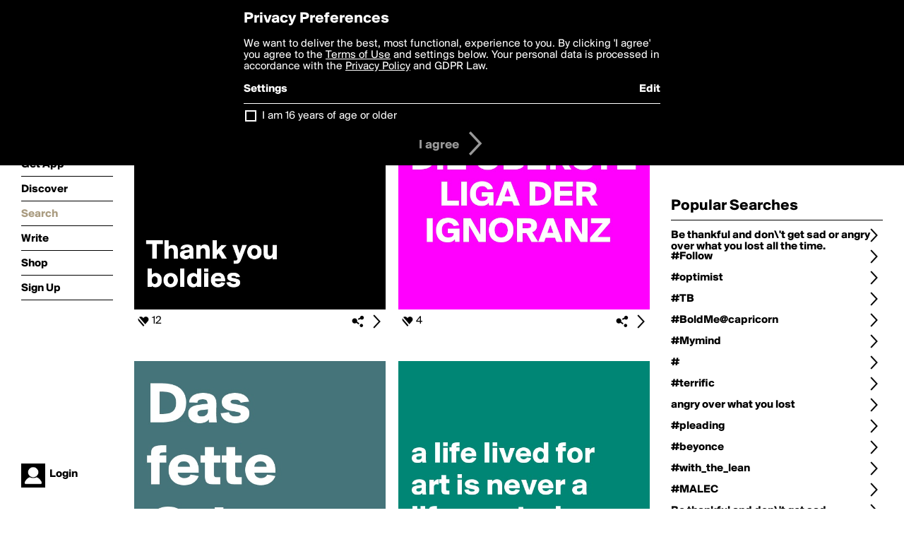

--- FILE ---
content_type: text/html; charset=utf-8
request_url: http://boldomatic.com/view/search?query=%2310000
body_size: 22273
content:
<!doctype html> <html> <head> <meta http-equiv="Content-Type" content="text/html; charset=UTF-8"/> <meta name="viewport" content="width=device-width, initial-scale=1, maximum-scale=2, user-scalable=yes"/> <meta name="apple-mobile-web-app-capable" content="yes"/> <meta name="process-time-ms" content="6173"/> <meta name="current-time-ms" content="1769595372570"/> <meta name="resource-dir" content="/resource/web/v2"/> <link rel="stylesheet" type="text/css" href="http://cdn.boldomatic.com/content/bundle/web/v2/css/boldomatic-web-bundle.css?theme=default&amp;build=024117-024099"> <script type="text/javascript" src="/content/bundle/web/v2/js/boldomatic-web-bundle.js?theme=default&amp;build=024117-024099"></script> <link rel="icon" type="image/png" href="/resource/web/v2/images/favicon.png"/> <meta property="og:site_name" content="Boldomatic"/> <meta name="google-site-verification" content="Vkn9x3TYW1q0BAy9N0fg7Af_1P32RadojIcZlMVHsPo"/> <script type="text/javascript">
        _boldomatic_applyConfig(null);
        _boldomatic_setPrivacyOptions(null);
    </script> <script type="text/javascript">
        var ga = null;
        if (true) {
            (function(i,s,o,g,r,a,m){i['GoogleAnalyticsObject']=r;i[r]=i[r]||function(){
                (i[r].q=i[r].q||[]).push(arguments)},i[r].l=1*new Date();a=s.createElement(o),
                m=s.getElementsByTagName(o)[0];a.async=1;a.src=g;m.parentNode.insertBefore(a,m)
            })(window,document,'script','//www.google-analytics.com/analytics.js','ga');
            ga('set', 'anonymizeIp', true);
            ga('create', 'UA-36280034-1', 'auto');
            if(_boldomatic_getConfig("CampaignID") != null && _boldomatic_getConfig("CampaignID") != "") {
                ga('set', 'campaignName', _boldomatic_getConfig("CampaignID"));
                ga('set', 'campaignSource', "Boldomatic");
            }
            ga('send', 'pageview');
        }
    </script> <script async src="https://www.googletagmanager.com/gtag/js?id=G-8334K5CD5R"></script> <script>
      if (true) {
          window.dataLayer = window.dataLayer || [];
          function gtag(){dataLayer.push(arguments);}
          gtag('js', new Date());
          gtag('config', 'G-8334K5CD5R');
      }
    </script> <link rel="image_src" href="/resource/web/v2/images/boldomatic-start-1.jpg"/> <title>Search - Boldomatic</title> <meta name="title" content="Search Boldomatic"/> <meta name="searchquery" content="#10000"/> <script>
      
        var postTypes = [ "original", "repost","any"]; // First is the default
        var sortTypes = ["magic","popularity","newest","oldest"]; // First is the default
        var languages = {};
        languages["en"] = "english";
        languages["de"] = "german";
        languages["es"] = "spanish";
        languages["fr"] = "french";
        languages["sv"] = "swedish";
        languages["it"] = "italian";
        languages["pt"] = "portuguese";
        languages["nl"] = "dutch";

        function changePostType() {
           
            showOptionDialog("Choose Type of Posts", postTypes, "cancel", function (button) {
                if (button == "cancel") {
                    return true;
                }
                minFilter = button;
               
                window.location.href = updateQueryString("type", minFilter);
                return true;
            });
        }

        function chooseLanguage() {

            var languageNames = new Array();
            for (key in languages) {
                languageNames.push(languages[key]);
            }
            showOptionDialog("Choose Language", languageNames, "cancel", function (button) {
                if (button == "cancel") {
                    return true;
                }
                var language;
                for (key in languages) {
                    if (languages[key] == button) {
                        language = key;
                    }
                }
                
                window.location.href = updateQueryString("language", language);
                return true;
            });
        }

        function changeSortType() {
            showOptionDialog("Choose Sorting", sortTypes, "cancel", function (button) {
                if (button == "cancel") {
                    return true;
                }
                sortType = button;
                window.location.href = updateQueryString("sort", sortType);
                return true;
            });
        }

        function searchForWriters() {
            showInputDialog("Search for writers by name:", "search", "cancel", null, function (button, value) {
                if (value == null || value == "" || button != "search") return true;
                value = encodeURIComponent(value);
                window.location.href = "/view/search-for-writers?query=" + value;
                return true;
            });
        }

        function searchForPosts() {
            showInputDialog("Search for posts containing the text:", "search", "cancel", null, function (button, value) {
                if (value == null || value == "" || button != "search") return true;
                value = encodeURIComponent(value);
                window.location.href = "/view/search-for-posts?query=" + value;
                return true;
            });
        }

     

        function filterWriter() {

            showInputDialog("Search for posts by writer:", "search", "cancel", null, function (button, value) {
                if (value == null || value == "" || button != "search") return true;
                value = encodeURIComponent(value);
                window.location.href = updateQueryString("writer", value);
                return true;
            });
        }


        $(document).ready(function () {
            // Defaults
            if ($(".toolbar.sort-type .value").text() == "") $(".toolbar.sort-type .value").text(sortTypes[1]);
            if ($(".toolbar.post-type .value").text() == "") $(".toolbar.post-type .value").text(postTypes[0]);

            //enable enter for user search
            $("#writerBox").keyup(function (e) {
                if (e.keyCode == 13) {
                    filterWriter();
                }
            });
        });

      

    </script> </head> <body class="section-search"> <div class="container" itemscope itemtype="http://schema.org/WebSite"> <meta itemprop="url" content="https://boldomatic.com/"/> <div class="navigation guest"> <div class="navigation-large"> <a class="titlelink" href="/"><span>boldomatic</span></a> <ul class="main"> <a class="requires-guest" href="/web/about"><li class="navicon boldomatic">About</li></a> <a class="requires-guest" href="/web/get"><li class="navicon download">Get App</li></a> <a class="requires-login" rel="nofollow" href="/view/feed"><li class="navicon feed">Feed</li></a> <a class="" href="/view/discover"><li class="navicon discover">Discover</li></a> <a class="" href="/view/search" onclick="return showSearch();"><li class="navicon search">Search</li></a> <a class="" href="/view/editor"><li class="navicon write">Write</li></a> <a class="requires-login" rel="nofollow" href="/view/news"><li class="navicon news">News<span class="notifs"></span></li></a> <a class="" href="/shop"><li class="navicon shop">Shop<span class="notifs"></span></li></a> <a class="requires-login" rel="nofollow" href="/view/profile"><li class="navicon profile">Profile</li></a> <a class="requires-guest" href="javascript:loginSignup();"><li class="navicon profile">Sign Up</li></a> </ul> </div> <div class="navigation-mobile"> <div class="toolbar menu"> <a href="/"><span class="label site-title">boldomatic</span></a> <a href="javascript:toggleMobileNavigation();"><span class="icon tool down menu menudropdown"></span></a> </div> <ul class="main"> <a class="requires-guest" href="/web/about"> <li class="navicon boldomatic">About</li> </a> <a class="requires-guest" href="/web/get"> <li class="navicon download">Get App</li> </a> <a class="requires-login" rel="nofollow" href="/view/feed"> <li class="navicon feed">Feed</li> </a> <a class="" href="/view/discover"> <li class="navicon discover">Discover</li> </a> <a class="" href="/view/search" onclick="hideMobileNavigation(); return showSearch();"> <li class="navicon search">Search</li> </a> <a class="" href="/view/editor"> <li class="navicon write">Write</li> </a> <a class="requires-login" rel="nofollow" href="/view/news"> <li class="navicon news">News<span class="notifs"></span></li> </a> <a class="" href="/shop"> <li class="navicon shop">Shop<span class="notifs"></span></li> </a> <a class="requires-login" rel="nofollow" href="/view/profile"> <li class="navicon profile">Profile</li> </a> <a class="requires-guest" href="javascript:hideMobileNavigation();loginSignup();"> <li class="navicon profile">Sign Up</li> </a> </ul> </div> <div class="user-profile requires-login"> <a href="/view/profile"> <img src="http://cdn.boldomatic.com/resource/web/v2/images/profile-dummy-2x.png?&amp;width=34&amp;height=34&amp;format=jpg&amp;quality=90"/> <span class="name"></span> <br/> <span class="status">logged&nbsp;in</span> </a> </div> <div class="user-profile requires-guest"> <a href="javascript:_boldomatic_account_showSignupLoginDialog('login');"> <img src="http://cdn.boldomatic.com/resource/web/v2/images/profile-dummy-2x.png?width=34&amp;height=34&amp;format=jpg&amp;quality=90"/> <span class="name centered">Login</span> </a> </div> </div> <div class="search-box"> <div class="search-input" tabindex="-1"></div> <div class="search-tip">Search for #hashtags, @writers or keywords</div> <div class="search-stats"></div> <a title="Close" href="javascript:closeSearch();" class="close-button">&nbsp;</a> </div> <div class="page"> <div class="title-with-toolbar"> <h1>Search for «#10000»</h1> <a class="low-priority" href="javascript:changeSearch();"> <div class="toolbar thin"> <span class="label">Change</span> <span class="tool button icon input"></span> </div> </a> </div> <div class="post-listing two-column expandable auto-load" call="view/search" use-query-for-post-data="true" page-number-loaded="1" pages-to-auto-load="1"> <div class="expandable-items"> <div class="item post-item  odd " post-id="sR7vNA" post-url="https://boldomatic.com/p/sR7vNA/10000-boldnesspoints-thank-you-boldies" post-path="/p/sR7vNA/10000-boldnesspoints-thank-you-boldies" repost-id="sR7vNA"> <a class="overlay" href="/p/sR7vNA/10000-boldnesspoints-thank-you-boldies" title="Share, like, comment and more..."> <img class="image" alt="10000 Boldnesspoints




Thank you boldies" src="http://cdn.boldomatic.com/content/post/sR7vNA/10000-Boldnesspoints-Thank-you-boldies?size=600"/> </a> <div class="toolbar thin"> <div class="meta icon likes meta-count-12 infobox-trigger" infobox-post-author="sR7vNA"><span>12</span></div> <a href="/p/sR7vNA/10000-boldnesspoints-thank-you-boldies" class="tool icon details overlay-active" title="Post Details"><span></span></a> <a class="tool icon share" title="Share, Save and more..."><span></span></a> </div> </div><div class="item post-item  even " post-id="deRWQQ" post-url="https://boldomatic.com/p/deRWQQ/die-oberste-liga-der-ignoranz" post-path="/p/deRWQQ/die-oberste-liga-der-ignoranz" repost-id="deRWQQ"> <a class="overlay" href="/p/deRWQQ/die-oberste-liga-der-ignoranz" title="Share, like, comment and more..."> <img class="image" alt="

DIE OBERSTE         
    LIGA DER   
  IGNORANZ
" src="http://cdn.boldomatic.com/content/post/deRWQQ/DIE-OBERSTE-LIGA-DER-IGNORANZ?size=600"/> </a> <div class="toolbar thin"> <div class="meta icon likes meta-count-4 infobox-trigger" infobox-post-author="deRWQQ"><span>4</span></div> <a href="/p/deRWQQ/die-oberste-liga-der-ignoranz" class="tool icon details overlay-active" title="Post Details"><span></span></a> <a class="tool icon share" title="Share, Save and more..."><span></span></a> </div> </div><div class="item post-item  odd " post-id="EczvXA" post-url="https://boldomatic.com/p/EczvXA/das-fette-grinsen" post-path="/p/EczvXA/das-fette-grinsen" repost-id="EczvXA"> <a class="overlay" href="/p/EczvXA/das-fette-grinsen" title="Share, like, comment and more..."> <img class="image" alt="Das fette Grinsen" src="http://cdn.boldomatic.com/content/post/EczvXA/Das-fette-Grinsen?size=600"/> </a> <div class="toolbar thin"> <div class="meta icon likes meta-count-2 infobox-trigger" infobox-post-author="EczvXA"><span>2</span></div> <a href="/p/EczvXA/das-fette-grinsen" class="tool icon details overlay-active" title="Post Details"><span></span></a> <a class="tool icon share" title="Share, Save and more..."><span></span></a> </div> </div><div class="item post-item  even " post-id="00hKVw" post-url="https://boldomatic.com/p/00hKVw/a-life-lived-for-art-is-never-a-life-wasted" post-path="/p/00hKVw/a-life-lived-for-art-is-never-a-life-wasted" repost-id="00hKVw"> <a class="overlay" href="/p/00hKVw/a-life-lived-for-art-is-never-a-life-wasted" title="Share, like, comment and more..."> <img class="image" alt="
                                   a life lived for art is never a life wasted. 

" src="http://cdn.boldomatic.com/content/post/00hKVw/a-life-lived-for-art-is-never-a-life-wasted?size=600"/> </a> <div class="toolbar thin"> <div class="meta icon likes meta-count-1 infobox-trigger" infobox-post-author="00hKVw"><span>1</span></div> <a href="/p/00hKVw/a-life-lived-for-art-is-never-a-life-wasted" class="tool icon details overlay-active" title="Post Details"><span></span></a> <a class="tool icon share" title="Share, Save and more..."><span></span></a> </div> </div><div class="item post-item  odd " post-id="dHT2cw" post-url="https://boldomatic.com/p/dHT2cw/muller-milch-geoffnet-in-diesem-moment-vibriert-das-handy-mist-dachte-schon-ich" post-path="/p/dHT2cw/muller-milch-geoffnet-in-diesem-moment-vibriert-das-handy-mist-dachte-schon-ich" repost-id="dHT2cw"> <a class="overlay" href="/p/dHT2cw/muller-milch-geoffnet-in-diesem-moment-vibriert-das-handy-mist-dachte-schon-ich" title="Share, like, comment and more..."> <img class="image" alt="Müller Milch geöffnet, in diesem Moment vibriert das Handy. Mist - dachte schon ich hätte gewonnen." src="http://cdn.boldomatic.com/content/post/dHT2cw/Muller-Milch-geoffnet-in-diesem-Moment-vibriert-da?size=600"/> </a> <div class="toolbar thin"> <div class="meta icon likes meta-count-1 infobox-trigger" infobox-post-author="dHT2cw"><span>1</span></div> <a href="/p/dHT2cw/muller-milch-geoffnet-in-diesem-moment-vibriert-das-handy-mist-dachte-schon-ich" class="tool icon details overlay-active" title="Post Details"><span></span></a> <a class="tool icon share" title="Share, Save and more..."><span></span></a> </div> </div> </div> <div class="button text-button expand hidden">show more</div> <div class="clear"></div> </div> <div class="page-trailer page-has-content"> <br/> Sorry, we couldn't find any posts for the term <b>#10000</b>.<br/> If you're looking for some great posts, check out the <a href="/view/popular">popular</a> page. </div> <script type="application/ld+json">
    {post-listing.ldjson}
</script> </div> <div class="sidebar">  <div class="refine-post-search"> <h2>Refine Search</h2> <a href="javascript:changeSearch();"> <div class="toolbar thin spaced "> <span class="label">Change Search</span> <span class="tool button icon input"></span> </div> </a> <a href="javascript:changeSortType();"> <div class="toolbar thin spaced sort-type"> <span class="label">Sort Type</span> <span class="tool button icon input"></span> <span class="value"></span> </div> </a> <a href="javascript:changePostType();"> <div class="toolbar thin spaced post-type"> <span class="label">Post Type</span> <span class="tool button icon input"></span> <span class="value"></span> </div> </a> <a href="javascript:chooseLanguage();"> <div class="toolbar thin spaced post-language"> <span class="label">Language</span> <span class="tool button icon input"></span> <span class="value"></span> </div> </a> <a href="javascript:filterWriter();"> <div class="toolbar thin spaced post-language"> <span class="label">Posts by Writer</span> <span class="tool button icon input"></span> <span class="value"></span> </div> </a> </div> <h2>Popular Searches</h2> <a href="/view/search?query=Be+thankful+and+don%27t+get+sad+or+angry+over+what+you+lost+all+the+time."> <div class="toolbar thin spaced"> <span class="label">Be thankful and don\'t get sad or angry over what you lost all the time.</span> <span class="tool button icon details"></span> </div> </a><a href="/view/search?query=%23Follow"> <div class="toolbar thin spaced"> <span class="label">#Follow</span> <span class="tool button icon details"></span> </div> </a><a href="/view/search?query=%23optimist"> <div class="toolbar thin spaced"> <span class="label">#optimist</span> <span class="tool button icon details"></span> </div> </a><a href="/view/search?query=%23TB"> <div class="toolbar thin spaced"> <span class="label">#TB</span> <span class="tool button icon details"></span> </div> </a><a href="/view/search?query=%23BoldMe%40capricorn"> <div class="toolbar thin spaced"> <span class="label">#BoldMe@capricorn</span> <span class="tool button icon details"></span> </div> </a><a href="/view/search?query=%23Mymind"> <div class="toolbar thin spaced"> <span class="label">#Mymind</span> <span class="tool button icon details"></span> </div> </a><a href="/view/search?query=%23"> <div class="toolbar thin spaced"> <span class="label">#</span> <span class="tool button icon details"></span> </div> </a><a href="/view/search?query=%23terrific"> <div class="toolbar thin spaced"> <span class="label">#terrific</span> <span class="tool button icon details"></span> </div> </a><a href="/view/search?query=angry+over+what+you+lost"> <div class="toolbar thin spaced"> <span class="label">angry over what you lost</span> <span class="tool button icon details"></span> </div> </a><a href="/view/search?query=%23pleading"> <div class="toolbar thin spaced"> <span class="label">#pleading</span> <span class="tool button icon details"></span> </div> </a><a href="/view/search?query=%23beyonce"> <div class="toolbar thin spaced"> <span class="label">#beyonce</span> <span class="tool button icon details"></span> </div> </a><a href="/view/search?query=%23with_the_lean"> <div class="toolbar thin spaced"> <span class="label">#with_the_lean</span> <span class="tool button icon details"></span> </div> </a><a href="/view/search?query=%23MALEC"> <div class="toolbar thin spaced"> <span class="label">#MALEC</span> <span class="tool button icon details"></span> </div> </a><a href="/view/search?query=Be+thankful+and+don%27t+get+sad"> <div class="toolbar thin spaced"> <span class="label">Be thankful and don\'t get sad</span> <span class="tool button icon details"></span> </div> </a><a href="/view/search?query=%23govno"> <div class="toolbar thin spaced"> <span class="label">#govno</span> <span class="tool button icon details"></span> </div> </a><a href="/view/search?query=Be+thankful+and+don%27t+get+sad+or+angry"> <div class="toolbar thin spaced"> <span class="label">Be thankful and don\'t get sad or angry</span> <span class="tool button icon details"></span> </div> </a><a href="/view/search?query=be+thankful+and+don%27t+get+sad+or+angry+over+what+you+lost+all+the+time"> <div class="toolbar thin spaced"> <span class="label">be thankful and don\'t get sad or angry over what you lost all the time</span> <span class="tool button icon details"></span> </div> </a><a href="/view/search?query=%23durchsarten"> <div class="toolbar thin spaced"> <span class="label">#durchsarten</span> <span class="tool button icon details"></span> </div> </a><a href="/view/search?query=%23EASY"> <div class="toolbar thin spaced"> <span class="label">#EASY</span> <span class="tool button icon details"></span> </div> </a><a href="/view/search?query=%23hazy"> <div class="toolbar thin spaced"> <span class="label">#hazy</span> <span class="tool button icon details"></span> </div> </a><a href="/view/search?query=%23DUBAI"> <div class="toolbar thin spaced"> <span class="label">#DUBAI</span> <span class="tool button icon details"></span> </div> </a><a href="/view/search?query=%23PrayersForParis"> <div class="toolbar thin spaced"> <span class="label">#PrayersForParis</span> <span class="tool button icon details"></span> </div> </a><a href="/view/search?query=%23ReversedPsychologie"> <div class="toolbar thin spaced"> <span class="label">#ReversedPsychologie</span> <span class="tool button icon details"></span> </div> </a><a href="/view/search?query=%23LostLoveSpells"> <div class="toolbar thin spaced"> <span class="label">#LostLoveSpells</span> <span class="tool button icon details"></span> </div> </a><a href="/view/search?query=thankful"> <div class="toolbar thin spaced"> <span class="label">thankful</span> <span class="tool button icon details"></span> </div> </a><a href="/view/search?query=%23turnout"> <div class="toolbar thin spaced"> <span class="label">#turnout</span> <span class="tool button icon details"></span> </div> </a><a href="/view/search?query=%23BOLDOMATIC"> <div class="toolbar thin spaced"> <span class="label">#BOLDOMATIC</span> <span class="tool button icon details"></span> </div> </a><a href="/view/search?query=%23clich%c3%a8"> <div class="toolbar thin spaced"> <span class="label">#clichè</span> <span class="tool button icon details"></span> </div> </a><a href="/view/search?query=%23pok%c3%a9mongo"> <div class="toolbar thin spaced"> <span class="label">#pokémongo</span> <span class="tool button icon details"></span> </div> </a><a href="/view/search?query=%23workingout"> <div class="toolbar thin spaced"> <span class="label">#workingout</span> <span class="tool button icon details"></span> </div> </a> </div> <div class="footer guest"> <a href="/web/about">About</a> <a href="/web/help">Help</a> <a href="/brands">Brands</a> <a href="/affiliate">Affiliate</a> <a href="/developer">Developer</a> <a href="/web/press">Press</a> <a href="/web/contact">Contact</a> <a href="/web/copyright">Copyright</a> <a href="/web/privacy">Privacy</a> <a href="/web/terms">Terms</a> </div> </div> </body> </html>